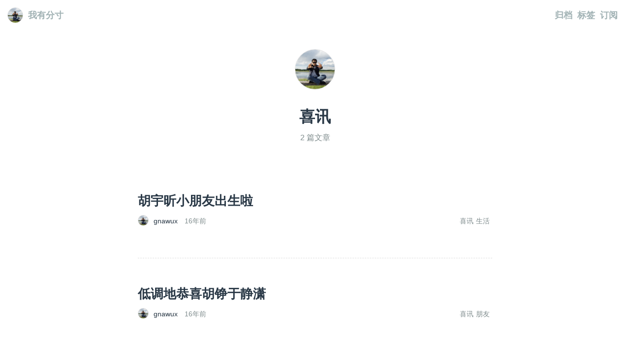

--- FILE ---
content_type: text/html; charset=utf-8
request_url: https://wangxu.me/tag/%E5%96%9C%E8%AE%AF/index.html
body_size: 1389
content:
<!DOCTYPE html>
<html>
    <head>
        <meta charset="utf-8">
<meta http-equiv="X-UA-Compatible" content="IE=edge,chrome=1">
<meta http-equiv="Cache-Control" content="no-siteapp">
<meta name="viewport" content="width=device-width, initial-scale=1, user-scalable=1, minimum-scale=1, maximum-scale=1">
<meta name="renderer" content="webkit">
<meta name="google" value="notranslate">
<meta name="robots" content="index,follow">


<meta name="twitter:card" content="summary">
<meta name="twitter:title" content="我有分寸">
<meta name="twitter:description" content="前某创业公司的看门大爷">
<meta name="twitter:image:src" content="https://wangxu.me/assets/sq2.jpg">

<meta property="og:url" content="https://wangxu.me">
<meta property="og:title" content="我有分寸">
<meta property="og:description" content="前某创业公司的看门大爷">
<meta property="og:site_name" content="我有分寸">
<meta property="og:image" content="https://wangxu.me/assets/sq2.jpg">
<meta property="og:type" content="website">
<meta name="robots" content="noodp">

<meta itemprop="name" content="我有分寸">
<meta itemprop="description" content="前某创业公司的看门大爷">
<meta itemprop="image" content="https://wangxu.me/assets/sq2.jpg">

<link rel="canonical" href="https://wangxu.me">


<script defer src="https://cloud.umami.is/script.js" data-website-id="34f69af4-9143-46d1-ae02-736186b22f51"></script>

<link rel="shortcut icon" href="/favicon.png">
<link rel="apple-itouch-icon" href="/favicon.png">
<link rel="stylesheet" href="/bundle/index.css">
<script type="text/javascript">
    var timeSinceLang = {
        year: '年前',
        month: '个月前',
        day: '天前',
        hour: '小时前',
        minute: '分钟前',
        second: '秒前'
    };
    var root = '';
</script>


        <meta name="keywords" content="前某创业公司的看门大爷">
        <meta name="description" content="前某创业公司的看门大爷">
        <title>我有分寸</title>
    </head>
    <body>
        <article class="container">
            <header class="header-wrap">
  <a class="index" href="/">
    <img class="logo" src="/assets/sq2.jpg" />
    我有分寸
  </a>
  <ul class="menu">
      <li class="menu-item"><a href="/archive.html">归档</a></li>
      <li class="menu-item"><a href="/tag.html">标签</a></li>
      <li class="menu-item"><a href="/atom.xml">订阅</a></li>
  </ul>
</header>

            <article class="main page">
                <header class="header site">
                    
                        <img class="logo" src="/assets/sq2.jpg" />
                        <h1 class="tag">喜讯</h1>
                        <h2 class="tag-sub">2 篇文章</h2>
                    
                </header>
                <ul class="article-list">
                    
                    <li class="article">
                        <a class="title" href="/misc/2009/12/21/%e8%83%a1%e5%ae%87%e6%98%95%e5%b0%8f%e6%9c%8b%e5%8f%8b%e5%87%ba%e7%94%9f%e5%95%a6/index.html">胡宇昕小朋友出生啦</a>
                        
                        
                        <section class="info">
                            <span class="avatar" style="background-image: url(/assets/sq2.jpg);"></span>
                            <a class="name" href="/about.me.html">gnawux</a>
                            
                            <span class="date" data-time="1261382755"><span class="from"></span></span>
                            
                            <span class="tags">
                            <a class="tag" href="/tag/%e5%96%9c%e8%ae%af/index.html">喜讯</a><a class="tag" href="/tag/%e7%94%9f%e6%b4%bb/index.html">生活</a>
                            </span>
                        </section>
                    </li>
                    
                    <li class="article">
                        <a class="title" href="/misc/2009/04/27/%e4%bd%8e%e8%b0%83%e5%9c%b0%e6%81%ad%e5%96%9c%e8%83%a1%e9%93%ae%e4%ba%8e%e9%9d%99%e6%bd%87/index.html">低调地恭喜胡铮于静潇</a>
                        
                        
                        <section class="info">
                            <span class="avatar" style="background-image: url(/assets/sq2.jpg);"></span>
                            <a class="name" href="/about.me.html">gnawux</a>
                            
                            <span class="date" data-time="1240831558"><span class="from"></span></span>
                            
                            <span class="tags">
                            <a class="tag" href="/tag/%e5%96%9c%e8%ae%af/index.html">喜讯</a><a class="tag" href="/tag/%e6%9c%8b%e5%8f%8b/index.html">朋友</a>
                            </span>
                        </section>
                    </li>
                    
                </ul>
                <section class="page-nav">
                    
                    
                    
                </section>
            </article>
        </article>
        <footer class="footer">
    <span class="copyright">
        我有分寸 ©
        <script type="text/javascript">
            document.write(new Date().getFullYear());
        </script>
    </span>
    <span class="publish">Powered by <a href="http://www.chole.io/" target="_blank">Ink</a></span>
</footer>

    </body>
    <script src="/bundle/index.js"></script>
</html>


--- FILE ---
content_type: text/css; charset=utf-8
request_url: https://wangxu.me/bundle/index.css
body_size: 2108
content:
.hljs{display:block;overflow-x:auto;padding:.5em;background:#f0f0f0}.hljs,.hljs-subst,.hljs-tag .hljs-title{color:#000}.hljs-attribute,.hljs-deletion,.hljs-section,.hljs-selector-class,.hljs-selector-id,.hljs-string,.hljs-symbol,.hljs-template-variable,.hljs-title,.hljs-variable{color:#800}.hljs-comment,.hljs-quote{color:#888}.hljs-addition,.hljs-bullet,.hljs-link,.hljs-literal,.hljs-number,.hljs-regexp{color:#080}.hljs-meta{color:#88f}.hljs-built_in,.hljs-doctag,.hljs-keyword,.hljs-name,.hljs-section,.hljs-selector-tag,.hljs-strong,.hljs-title,.hljs-type{font-weight:700}.hljs-emphasis{font-style:italic}body,html,input{margin:0;font-family:Helvetica Neue,Arial,Hiragino Sans GB,WenQuanYi Micro Hei,Microsoft YaHei,sans-serif}body,html{height:100%}ul{list-style:none;margin:0;padding:0}a{text-decoration:none}a:hover{opacity:.9}::-moz-selection{background-color:#293846;color:#fcfcfc}::selection{background-color:#293846;color:#fcfcfc}.main.page{padding-top:100px;padding-bottom:70px}.main.page .header{text-align:center}.main.page .header .tag{margin:0;margin-top:30px;font-weight:700;font-size:32px}.main.page .header .tag-sub{margin:0;font-weight:400;margin-top:10px;font-size:16px;color:#7f8c8d}.main.page .header .search-wrap{position:relative;max-width:300px;margin:0 auto;margin-top:50px}.main.page .header .search-wrap .search{padding:10px 25px;border:1px solid #ddd;border-radius:100px;width:100%;box-sizing:border-box;opacity:.8}.main.page .header .search-wrap .search:focus{outline:0;opacity:1}.main.page .header .search-wrap .icon{position:absolute;right:10px;top:5px;opacity:.3}.main.page .article-list{margin-top:100px}.main.page .article-list .searched{background-color:#009a61;color:#fcfcfc}.main.page .article-list .article{margin-bottom:55px;padding-bottom:45px;border-bottom:1px dashed #ddd}.main.page .article-list .article .title{font-size:26px;font-weight:700;margin-bottom:5px;text-decoration:none;color:#293846;display:block}.main.page .article-list .article .title .top{color:#7f8c8d;margin-right:5px}.main.page .article-list .article .cover{color:#eee;width:100%;height:280px;background-size:cover;background-position:50%;background-repeat:no-repeat;border-radius:6px;border:1px solid #ddd;box-sizing:border-box;margin-top:15px;margin-bottom:10px}.main.page .article-list .article .preview{font-family:Helvetica Neue,Arial,Hiragino Sans GB,WenQuanYi Micro Hei,Microsoft YaHei,sans-serif;display:inline-block;line-height:28px;font-size:16px;margin-top:10px;color:#293846}.main.page .article-list .article .info{margin-top:15px;margin-bottom:20px;color:#7f8c8d;font-size:14px}.main.page .article-list .article .avatar{width:20px;height:20px;margin-right:10px;border-radius:20px;background-size:cover;background-repeat:no-repeat;float:left;margin-top:-4px;border:1px solid #ddd}.main.page .article-list .article .name{margin-right:10px}.main.page .article-list .article .date{color:#7f8c8d}.main.page .article-list .article .tags{font-family:Helvetica Neue,Arial,Hiragino Sans GB,WenQuanYi Micro Hei,Microsoft YaHei,sans-serif;margin-left:10px;float:right}.main.page .article-list .article .tags .tag{margin-right:5px;color:#7f8c8d;text-decoration:none}.main.page .article-list .article:last-child{border-bottom:0}.main.page .article-list .empty{text-align:center;font-size:24px;max-width:800px;overflow:hidden;text-overflow:ellipsis}.main.page .article-list .empty span{font-weight:700}.main.page .page-nav{position:relative;height:50px;font-size:14px}.main.page .page-nav a{color:#7f8c8d;font-style:italic;text-decoration:none}.main.page .page-nav .nav{left:0;right:0;text-align:center;display:block;color:#7f8c8d;position:absolute;z-index:-1}.main.page .page-nav .prev{float:left}.main.page .page-nav .prev:before{content:"";width:3px;height:3px;border:2px solid #7f8c8d;border-radius:3px;display:block;float:left;margin-right:7px;margin-top:5px}.main.page .page-nav .next{float:right}.main.page .page-nav .next:after{content:"";width:3px;height:3px;border:2px solid #7f8c8d;border-radius:3px;display:block;float:right;margin-left:7px;margin-top:5px}.main.article{padding-top:120px;padding-bottom:120px}.main.article .title{margin:0;font-weight:700;color:#293846;font-size:30px;line-height:42px}.main.article .info{margin-top:10px;font-size:14px}.main.article .info .avatar{width:20px;height:20px;margin-right:10px;border-radius:20px;background-size:cover;background-repeat:no-repeat;float:left;margin-top:-4px;border:1px solid #ddd}.main.article .info .name{margin-right:5px}.main.article .info .date{color:#7f8c8d;margin-right:5px}.main.article .info .tags{font-family:Helvetica Neue,Arial,Hiragino Sans GB,WenQuanYi Micro Hei,Microsoft YaHei,sans-serif}.main.article .info .tags .tag{margin-right:5px;color:#7f8c8d;text-decoration:none}.main.article .recommend{margin-top:50px;overflow:auto}.main.article .recommend .nav{width:100%}.main.article .recommend .nav .head{font-size:12px;font-style:italic;margin-bottom:10px;color:#7f8c8d;text-align:center}.main.article .recommend .nav .link{color:#293846;text-align:center;display:block}.main.article .recommend .nav.prev.more{width:45%;text-align:left;float:left}.main.article .recommend .nav.prev.more .head,.main.article .recommend .nav.prev.more .link{text-align:left}.main.article .recommend .nav.next.more{width:45%;text-align:right;float:right}.main.article .recommend .nav.next.more .head,.main.article .recommend .nav.next.more .link{text-align:right}.main.article .author{margin-top:36px;padding-top:40px;text-align:center}.main.article .author .avatar{margin:0 auto;width:70px;height:70px;border-radius:70px;background-size:cover;background-repeat:no-repeat;border:20px solid #fff}.main.article .author .avatar:before{border-top:1px dashed #ddd;content:"";width:100%;position:absolute;left:0;right:0;margin-top:36px;z-index:-1}.main.article .author .name{margin-top:20px;font-weight:700;font-size:16px}.main.article .author .intro{font-family:Helvetica Neue,Arial,Hiragino Sans GB,WenQuanYi Micro Hei,Microsoft YaHei,sans-serif;font-style:italic;margin-top:8px;font-size:14px;color:#7f8c8d}.main.article #disqus_thread{margin-top:50px}.main.archive,.main.tag{padding-top:100px;padding-bottom:100px}.main.archive a,.main.tag a{color:#009a61;text-decoration:none;border-bottom:1px dashed #009a61}.main.archive .site .subtitle,.main.archive .site .title,.main.tag .site .subtitle,.main.tag .site .title{text-align:left;font-family:Helvetica Neue,Arial,Hiragino Sans GB,WenQuanYi Micro Hei,Microsoft YaHei,sans-serif}.main.archive .header,.main.tag .header{padding-top:60px;font-size:18px}.main.archive .header .title,.main.tag .header .title{margin-top:30px;margin-right:5px;font-weight:700}.main.archive .header .subtitle,.main.tag .header .subtitle{font-style:italic}.main.archive .archive-list,.main.tag .archive-list{margin-top:50px}.main.archive .archive-list .archive-item,.main.tag .archive-list .archive-item{margin:40px 0}.main.archive .archive-list .archive-item .archive-year,.main.tag .archive-list .archive-item .archive-year{margin:15px 0;color:#293846;font-weight:700}.main.archive .archive-list .archive-item .article-list .article-item,.main.tag .archive-list .archive-item .article-list .article-item{margin-bottom:10px}.main.archive .archive-list .archive-item .article-list .article-item .date,.main.tag .archive-list .archive-item .article-list .article-item .date{color:#7f8c8d;margin-right:20px;font-style:italic}.main.archive .tag-list,.main.tag .tag-list{margin-top:50px}.main.archive .tag-list .tag-item,.main.tag .tag-list .tag-item{margin-right:10px;margin-bottom:25px;float:left}.main.archive .tag-list .tag-item .tag-name,.main.tag .tag-list .tag-item .tag-name{padding:5px 7px;border:1px solid #eee;border-radius:3px;font-size:14px}.main.archive .tag-list .tag-item .tag-name:hover,.main.tag .tag-list .tag-item .tag-name:hover{background-color:#293846;color:#fcfcfc;border:1px solid #293846}.main .content{margin-top:70px;font-size:16px;line-height:1.7;color:#293846}.main .content,.main .content h1,.main .content h2,.main .content h3,.main .content h4,.main .content h5,.main .content h6{font-family:Helvetica Neue,Arial,Hiragino Sans GB,WenQuanYi Micro Hei,Microsoft YaHei,sans-serif}.main .content h1+p,.main .content h2+p,.main .content h3+p,.main .content h4+p,.main .content h5+p,.main .content h6+p{margin-top:10px}.main .content h1{font-size:28px;margin-top:40px;margin-bottom:10px}.main .content h2{font-size:24px;margin-top:40px;margin-bottom:10px}.main .content h3{font-size:18px;margin-top:40px;margin-bottom:10px}.main .content p{margin-bottom:30px;margin-top:30px;text-align:left}.main .content a{color:#009a61;text-decoration:none;border-bottom:1px dashed #009a61}.main .content a:hover{color:#004e31;border-bottom:1px dashed #004e31}.main .content code{font-family:consolas,monaco,Source Code Pro,hack,monospace;font-size:14px;padding:1px 4px;border-radius:3px;margin:0 3px;background-color:#f7f7f7;color:#009a61}.main .content pre{margin:0}.main .content pre code{font-family:consolas,monaco,Source Code Pro,hack,monospace;color:inherit;font-size:14px;margin:0;padding:10px 15px;border-radius:6px;border:2px dashed #eee;background-color:#fcfcfc;display:block;overflow:auto}.main .content blockquote{border-left:4px solid #009a61;padding:0 10px 0 20px;margin:25px 0;margin-left:-23px;font-style:italic}.main .content table{font-size:14px;width:100%;border-width:1px;border-color:#ddd;border-collapse:collapse}.main .content table th{padding:5px;border:1px solid #ddd;background-color:#eee}.main .content table td{padding:5px;border:1px solid #ddd;background-color:#fcfcfc}.main .content ul{list-style:circle;padding-left:40px}.main .content ul li{margin:5px 0}.main .content ol{padding-left:40px}.main .content ol li{margin:5px 0}.main .content hr{margin:25px 0;border:0;border-top:1px dashed #ddd}.main .content img{margin:30px auto;max-width:100%;display:block;opacity:.6;-webkit-transition:opacity .3s ease-in;transition:opacity .3s ease-in;cursor:pointer;border-radius:5px}.main .content .image-alt{text-align:center;color:#7f8c8d;font-style:italic;margin-top:-10px;margin-bottom:30px}.main .content.preview p{margin-bottom:10px;margin-top:10px}.header-wrap{padding:15px;position:absolute;z-index:1;font-weight:700;font-size:18px;left:0;right:0;display:-webkit-box;display:-ms-flexbox;display:flex;-webkit-box-pack:justify;-ms-flex-pack:justify;justify-content:space-between;-webkit-box-align:center;-ms-flex-align:center;align-items:center}.header-wrap a{color:#a1b2b4}.header-wrap .index{display:-webkit-box;display:-ms-flexbox;display:flex;-webkit-box-align:center;-ms-flex-align:center;align-items:center}.header-wrap .index .logo{width:30px;height:30px;border-radius:50%;border:1px solid #ddd;margin-right:10px}.header-wrap .menu{display:-webkit-box;display:-ms-flexbox;display:flex}.header-wrap .menu .menu-item{margin-right:10px}.main,a.name{color:#293846}.main{margin:0 auto;max-width:720px;padding:0 15px;min-height:100%;position:relative}.main .site .logo{margin:0 auto;width:80px;height:80px;border-radius:50%;background-size:cover;background-repeat:no-repeat;border:1px solid #ddd}.main .site .title{margin:0;margin-top:30px;font-weight:700;font-size:32px;text-align:center}.main .site .subtitle{font-family:Helvetica Neue,Arial,Hiragino Sans GB,WenQuanYi Micro Hei,Microsoft YaHei,sans-serif;font-style:italic;margin-top:10px;font-size:16px;color:#a1b2b4;text-align:center;font-weight:400}.main.about .info{margin-top:80px;text-align:center}.container{height:auto;min-height:100%;padding-bottom:0}.footer{width:100%;font-size:14px;border-top:1px solid #eee;color:#a1b2b4;background-color:#fcfcfc;clear:both;position:relative;height:32px;margin-top:-36px}.footer span{padding:8px 15px;display:block}.footer span a{font-weight:700}.footer .copyright{float:left}.footer .publish{float:right}.footer .publish a{color:#a1b2b4;text-decoration:none}